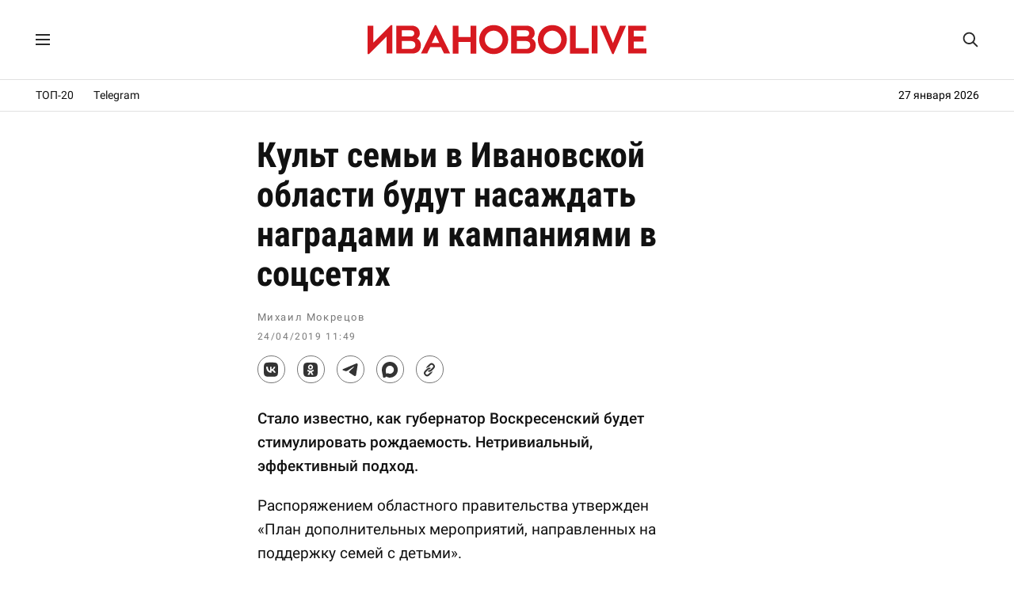

--- FILE ---
content_type: text/html; charset=UTF-8
request_url: https://ivanovolive.ru/news/14600
body_size: 9588
content:
<!DOCTYPE html>
<html lang="ru">
<head>
<meta http-equiv="Content-Type" content="text/html; charset=UTF-8" />
<meta name="theme-color" content="#fff"/>
<link rel="preload" as="font" href="https://ivanovolive.ru/fonts/rbtcon700.woff2" type="font/woff2" crossorigin />
<link rel="preload" as="font" href="https://ivanovolive.ru/fonts/rbt400.woff2" type="font/woff2" crossorigin />
<link rel="preload" as="font" href="https://ivanovolive.ru/fonts/rbt500.woff2" type="font/woff2" crossorigin />
<link rel="preload" as="style" href="https://ivanovolive.ru/css/style_387.css" />
<link rel="stylesheet" type="text/css" href="https://ivanovolive.ru/css/style_387.css" />
<meta name="viewport" content="width=device-width, initial-scale=1.0" />
<title>Культ семьи в Ивановской области будут насаждать наградами и кампаниями в соцсетях - ИВАНОВОLIVE</title>
<meta name="description" content="Стало известно, как губернатор Воскресенский будет стимулировать рождаемость. Нетривиальный, эффективный подход." />
<meta property="og:title" content="Культ семьи в Ивановской области будут насаждать наградами и кампаниями в соцсетях" />
<meta property="og:description" content="Стало известно, как губернатор Воскресенский будет стимулировать рождаемость. Нетривиальный, эффективный подход." />
<meta property="og:type" content="article" />
<meta property="og:site_name" content="ИВАНОВОLIVE" />
<meta property="og:url" content="https://ivanovolive.ru/news/14600" />
<meta property="og:image" content="https://ivanovolive.ru/img/icon250.png?21" />
<meta name="twitter:card" content="summary">
<meta name="twitter:title" content="Культ семьи в Ивановской области будут насаждать наградами и кампаниями в соцсетях" />
<meta name="twitter:description" content="Стало известно, как губернатор Воскресенский будет стимулировать рождаемость. Нетривиальный, эффективный подход." />
<meta name="twitter:url" content="https://ivanovolive.ru/news/14600" />
<meta name="twitter:image:src" content="https://ivanovolive.ru/img/icon250.png?21" />
<link rel="canonical" href="https://ivanovolive.ru/news/14600" />
<link rel="image_src" href="https://ivanovolive.ru/img/icon250.png?21">
<link rel="icon" href="https://ivanovolive.ru/img/favicon.svg?25" type="image/svg+xml">
<link rel="icon" href="https://ivanovolive.ru/img/favicon.png?25" type="image/png">
<link rel="apple-touch-icon" href="https://ivanovolive.ru/img/icon180.png?21">
<link rel="manifest" href="https://ivanovolive.ru/manifest.json?31">
<script type="application/ld+json">
{"@context":"https://schema.org","@type":"NewsArticle","headline":"Культ семьи в Ивановской области будут насаждать наградами и кампаниями в соцсетях","description":"Стало известно, как губернатор Воскресенский будет стимулировать рождаемость. Нетривиальный, эффективный подход.","url":"https://ivanovolive.ru/news/14600","datePublished":"2019-04-24T08:49:04Z","dateModified":"2026-01-27T08:31:13Z","mainEntityOfPage":{"@type":"WebPage","@id":"https://ivanovolive.ru/news/14600"},"image":{"@type":"ImageObject","url":"https://ivanovolive.ru/img/icon250.png?21","width":250,"height":250},"author":{"@type":"Person","name":"Михаил Мокрецов"},"publisher":{"@type":"Organization","name":"ИВАНОВОLIVE","logo":{"@type":"ImageObject","url":"https://ivanovolive.ru/img/icon750.png?21"},"sameAs":["https://t.me/ivanovolive_ru","https://vk.com/ivanovolive"],"url":"https://ivanovolive.ru"}}
</script>
<script src="https://yandex.ru/ads/system/header-bidding.js" async></script>
<script src="https://ivanovolive.ru/fonts/hb.js?v76"></script>
<script>window.yaContextCb=window.yaContextCb||[]</script>
<script src="https://yandex.ru/ads/system/context.js" async></script>
<script src="https://ivanovolive.ru/fonts/jquery.js"></script>
<style>
#container{border:0;}
</style>
<script type='text/javascript'>
/* <![CDATA[ */
var wpp_params = {"sampling_active":"0","sampling_rate":"100","ajax_url":"https:\/\/ivanovolive.ru\/wp-admin\/admin-ajax.php","action":"update_views_ajax","ID":"14600","token":"480bab3fa2"};
/* ]]> */
</script>
<script  src='https://ivanovolive.ru/wp-content/plugins/wordpress-popular-posts/public/js/wpp.js?ver=4.0.13'></script>

</head>
<body>
<!-- Google tag (gtag.js) -->
<script async src="https://www.googletagmanager.com/gtag/js?id=G-BRG3FL9TJ7"></script>
<script>
  window.dataLayer = window.dataLayer || [];
  function gtag(){dataLayer.push(arguments);}
  gtag('js', new Date());
  gtag('config', 'G-BRG3FL9TJ7');
</script>
<!-- Yandex.Metrika counter -->
<script type="text/javascript" >
   (function(m,e,t,r,i,k,a){m[i]=m[i]||function(){(m[i].a=m[i].a||[]).push(arguments)};
   m[i].l=1*new Date();
   for (var j = 0; j < document.scripts.length; j++) {if (document.scripts[j].src === r) { return; }}
   k=e.createElement(t),a=e.getElementsByTagName(t)[0],k.async=1,k.src=r,a.parentNode.insertBefore(k,a)})
   (window, document, "script", "https://mc.yandex.ru/metrika/tag.js", "ym");
   ym(89895496, "init", {
        clickmap:true,
        trackLinks:true,
        accurateTrackBounce:true
   });
</script>
<noscript><div><img src="https://mc.yandex.ru/watch/89895496" style="position:absolute; left:-9999px;" alt="" /></div></noscript>
<!-- /Yandex.Metrika counter -->
<!--LiveInternet counter--><script>
new Image().src = "https://counter.yadro.ru/hit;ivanovolive?r"+
escape(document.referrer)+((typeof(screen)=="undefined")?"":
";s"+screen.width+"*"+screen.height+"*"+(screen.colorDepth?
screen.colorDepth:screen.pixelDepth))+";u"+escape(document.URL)+
";h"+escape(document.title.substring(0,150))+
";"+Math.random();</script><!--/LiveInternet-->
<!-- Top.Mail.Ru counter -->
<script type="text/javascript">
var _tmr = window._tmr || (window._tmr = []);
_tmr.push({id: "3415956", type: "pageView", start: (new Date()).getTime()});
(function (d, w, id) {
  if (d.getElementById(id)) return;
  var ts = d.createElement("script"); ts.type = "text/javascript"; ts.async = true; ts.id = id;
  ts.src = "https://top-fwz1.mail.ru/js/code.js";
  var f = function () {var s = d.getElementsByTagName("script")[0]; s.parentNode.insertBefore(ts, s);};
  if (w.opera == "[object Opera]") { d.addEventListener("DOMContentLoaded", f, false); } else { f(); }
})(document, window, "tmr-code");
</script>
<noscript><div><img src="https://top-fwz1.mail.ru/counter?id=3415956;js=na" style="position:absolute;left:-9999px;" alt="Top.Mail.Ru" /></div></noscript>
<!-- /Top.Mail.Ru counter -->

<!------ Rambler.Likes script start ------>
<script>
(function() {
var init = function() {
RamblerShare.init('.share-top', {
	"style": {
		"buttonHeight": 33,
		"buttonHorizontalMargin": 15,
		"iconSize": 20,
		"borderRadius": 50,
		"borderWidth": 1,
		"buttonBackground": "#fff",
		"iconColor": "#333",
		"borderColor": "#777",
		"buttonBackgroundHover": "#eee",
		"borderColorHover": "#777",
		"iconColorHover": "#333",
		"tooltipBorderRadius": 1,
		"tooltipFontSize": 13,
		"tooltipFontWeight": 400,
		"tooltipBoxShadowColor": "#fff",
		"tooltipBoxShadowOffsetY": 0,
		"tooltipBackground": "#333",
		"tooltipColor": "#fff"
	},
	"utm": "utm_medium=social",
	"counters": false,
	"buttons": [
		"vkontakte",
		"odnoklassniki",
		"telegram",
		"max",
		"copy"
	]
});
RamblerShare.init('.share-bottom', {
	"style": {
		"buttonHeight": 33,
		"buttonHorizontalMargin": 15,
		"iconSize": 20,
		"borderRadius": 50,
		"borderWidth": 1,
		"buttonBackground": "#fff",
		"iconColor": "#333",
		"borderColor": "#777",
		"buttonBackgroundHover": "#eee",
		"borderColorHover": "#777",
		"iconColorHover": "#333",
		"tooltipBorderRadius": 1,
		"tooltipFontSize": 13,
		"tooltipFontWeight": 400,
		"tooltipBoxShadowColor": "#fff",
		"tooltipBoxShadowOffsetY": 0,
		"tooltipBackground": "#333",
		"tooltipColor": "#fff"
	},
	"utm": "utm_medium=social",
	"counters": false,
	"buttons": [
		"vkontakte",
		"odnoklassniki",
		"telegram",
		"max",
		"copy"
	]
});
};
var script = document.createElement('script');
script.onload = init;
script.async = true;
script.src = 'https://developers.rambler.ru/likes/v1/widget.js';
document.head.appendChild(script);
})();
</script>
<!------   Rambler.Likes script end  ------>

<script>
jQuery(function($) {
$(window).scroll(function(){
if($(this).scrollTop()>1){
$('#menu_wrap').addClass('small');
}
else if ($(this).scrollTop()<1){
$('#menu_wrap').removeClass('small');
}
});
});
</script>

<!-- Yandex.RTB R-A-1280109-83 -->
<script>
window.yaContextCb.push(() => {
    Ya.Context.AdvManager.render({
        "blockId": "R-A-1280109-83",
        "type": "fullscreen",
        "platform": "touch"
    })
})
</script>

<div id="menu_wrap">
<div class="menu">
<div class="menu_left">
<label for="menu_burger" title="Меню"><svg class="menu_icon" viewBox="0 0 18 14"><path d="M0 0h18v2h-18zM0 12h18v2h-18zM0 6h18v2h-18z"/></svg></label>
<input type="checkbox" id="menu_burger">
<div class="menu_space">
<div class="menu_in">
<a href="https://ivanovolive.ru/text">Самое читаемое</a>
<a href="https://ivanovolive.ru/newsline">Архив</a>
<a href="https://ivanovolive.ru/gis/ivanovo/" target="_blank">Справочник</a>
<a href="https://vk.com/ivanovolive" target="_blank">ВКонтакте</a>
<a href="https://t.me/ivanovolive_ru" target="_blank">Telegram</a>
<a href="https://dzen.ru/ivanovolive.ru" target="_blank">Дзен</a>
</div>
</div>
<div class="menu_overlay"></div>
</div>
<div class="menu_header"><a href="https://ivanovolive.ru"><svg class="poster_img" viewBox="0 0 300 34"><path fill="#d71920" d="M51.42 22.91c0-2.87-2.25-4.34-4.45-4.34h-10.01v8.42h10.24c1.78 0 4.22-1.21 4.22-4.08zm-14.46-15.81v6.57h9.93c1.59 0 3.35-1.25 3.35-3.36s-1.37-3.21-3.58-3.21h-9.7zm20.38 15.81c0 8.15-6.14 9.07-9.98 9.07h-16.39v-29.95h16.19c5.02 0 9.03 2.67 9.03 8.34 0 2.81-1.68 4.72-3.09 5.48 2.32 1.24 4.24 3.44 4.24 7.06zM300 26.48v5.49h-19.54v-29.95h19.2v5.47h-13.19v6.09h10.29v5.45h-10.29v7.43zM198.87 26.58c-5.35 0-9.61-4.53-9.61-9.66 0-5.18 4.32-9.49 9.52-9.49 5.2 0 9.61 4.4 9.61 9.58 0 5.13-4.18 9.57-9.52 9.57zm-.09 6.03c9.06 0 15.65-7.02 15.65-15.6 0-8.88-6.67-15.61-15.56-15.61-9.07 0-15.66 7.03-15.66 15.61 0 8.87 6.68 15.6 15.57 15.6zM135.73 26.58c-5.35 0-9.61-4.53-9.61-9.66 0-5.18 4.32-9.49 9.52-9.49 5.21 0 9.62 4.4 9.62 9.57 0 5.14-4.18 9.58-9.53 9.58zm-.09 6.03c9.07 0 15.66-7.03 15.66-15.61 0-8.87-6.68-15.61-15.57-15.61-9.06 0-15.65 7.03-15.65 15.61 0 8.88 6.67 15.61 15.56 15.61zM263.25 32.61h1.44l13.38-30.59h-6.52l-7.54 18.79-7.65-18.79h-6.58zM241.26 31.98h6.18l-.01-29.95h-6.17zM217.81 31.99h20.09v-5.78h-13.91v-24.17h-6.18zM91.59 31.99h6.16v-12.35h13.03v12.35h6.14v-29.95h-6.14v12.16l-13.03.01v-12.17h-6.16zM69.13 20.53l3.95-8.47 4 8.46-7.95.01zm-11.74 11.44h6.67l3.3-6.82 11.6-.01 3.3 6.83h6.66l-15.09-30.58h-1.35l-15.09 30.58zM26.6 1.39h-1.44l-18.96 18.83v-18.2h-6.2v30.59l1.45-.01 18.95-18.87v18.24h6.2zM175.01 22.91c0-2.87-2.25-4.34-4.45-4.34h-10.01v8.42h10.24c1.78 0 4.22-1.21 4.22-4.08zm-14.46-15.81v6.57h9.93c1.59 0 3.34-1.25 3.34-3.36s-1.36-3.21-3.57-3.21h-9.7zm20.38 15.81c0 8.15-6.14 9.07-9.98 9.07h-16.39v-29.95h16.19c5.02 0 9.03 2.67 9.03 8.34 0 2.81-1.68 4.72-3.1 5.48 2.33 1.24 4.25 3.44 4.25 7.06z"/></svg></a></div>
<div class="topsearch">
<form action="/" method="get">
<input type="text" class="top_text" placeholder="Поиск..." name="s" title="Поиск" autocomplete="off">
<svg class="glass" viewBox="0 0 30 30"><path d="M28.3 26.35l-6.79-6.82c1.51-1.98 2.44-4.54 2.44-7.03 0-6.32-5.15-11.46-11.48-11.46-6.34 0-11.47 5.14-11.47 11.46 0 6.34 5.13 11.47 11.47 11.47 2.5 0 5.06-.92 7.04-2.43l6.83 6.81c.78.68 1.71.83 2.3.24.6-.63.42-1.46-.34-2.24zm-15.82-5.2c-4.75 0-8.67-3.89-8.67-8.66 0-4.73 3.92-8.64 8.67-8.64s8.65 3.91 8.65 8.64c0 4.77-3.9 8.66-8.65 8.66z"/></svg>
</form>
</div>
</div>
</div>

<div class="rec_top">
<div class="menu_line">

<a href="https://ivanovolive.ru/text">ТОП-20</a>
<a href="https://t.me/ivanovolive_ru" target="_blank">Telegram</a>
<div class="time_line">
27 января 2026</div>

</div>
</div>

<div id="container">
<div id="wrapper">
<div id="content_single">
<div id="post-entry-single">
<div class="post-single" id="post-14600">
<div itemscope itemtype="https://schema.org/Article">
<h1 itemprop="headline">Культ семьи в Ивановской области будут насаждать наградами и кампаниями в соцсетях</h1>
<div class="post-date-single">
<div class="person">
<span itemprop="author" itemscope itemtype="https://schema.org/Person"></span><span itemprop="name">Михаил Мокрецов</span>
</div>
<time itemprop="datePublished" class="post_time" pubdate datetime="2019-04-24T08:49:04Z">24/04/2019 11:49</time> <meta itemprop="dateModified" content="2026-01-27T08:31:13Z" />
<span itemprop="image" itemscope itemtype="https://schema.org/ImageObject"></span>
<link itemprop="url" href="https://ivanovolive.ru/img/icon250.png?21"/>
</div>
<meta itemscope itemprop="mainEntityOfPage" itemType="https://schema.org/WebPage" itemid="https://ivanovolive.ru/news/14600"/>
<meta itemprop="description" content="Стало известно, как губернатор Воскресенский будет стимулировать рождаемость. Нетривиальный, эффективный подход.">

<div class="post_social_top">
<div class="rambler-share share-top"></div>
</div>

<style>#yandex_rtb_R-A-1280109-76{margin:20px 0 0 0;text-align:center;max-height:250px;}</style>
<div id="yandex_rtb_R-A-1280109-76"></div>
<script>
window.yaContextCb.push(() => {
    Ya.Context.AdvManager.render({
        "blockId": "R-A-1280109-76",
        "renderTo": "yandex_rtb_R-A-1280109-76"
    })
})
</script>

<div class="post-content-single" itemprop="articleBody">
<p><strong>Стало известно, как губернатор Воскресенский будет стимулировать рождаемость. Нетривиальный, эффективный подход.</strong></p>
<p><span id="more-14600"></span>Распоряжением областного правительства утвержден «План дополнительных мероприятий, направленных на поддержку семей с детьми».</p>
<p><em>Мероприятия, направленные на развитие экономической самостоятельности семьи:</em></p>
<p>– дополнительное профессиональное образование женщин, находящихся в отпуске по уходу за ребенком до достижения им возраста трех лет</p>
<p>– содействие в поиске и подборе гибких форм занятости</p>
<p>– реализация на территории Ивановской области проекта «Мама-предприниматель».</p>
<p><em>Социальная поддержка семей с детьми, укрепление семейных ценностей:</em></p>
<p>– организация бесплатного посещения детьми из многодетных семей спектаклей областного музыкального театра, областного драматического театра, Кинешемского драматического театра</p>
<p>– организация бесплатного посещения детьми из многодетных семей спектаклей областного театра кукол</p>
<p>– предоставление многодетным семьям возможности бесплатного посещения культурно-массовых мероприятий, организуемых областным координационно-методическим центром культуры и творчества</p>
<p>– бесплатное участие многодетных семей в акциях «Библионочь», «Ночь музеев», «Ночь кино», «Ночь искусств», организуемых на площадках областных государственных учреждений культуры (многодетным семьям только по ночам в музеи и вырваться – ред.)</p>
<p>– открытие четырех пунктов «Социальный прокат» для оказания помощи семьям с детьми, находящимся в трудной жизненной ситуации.</p>
<p><em>PR-кампания, направленная на создание «Культа семьи»:</em></p>
<p>– учреждение региональной награды для многодетных семей за достойное воспитание детей</p>
<p>– массированная информационная кампания в средствах массовой информации, интернете и социальных медиа (не менее 60 информационных поводов)</p>
<p>– проведение областного конкурса публикаций по тематике «Демография» среди средств массовой информации</p>
<p>– проведение комплексного социологического исследования по теме «Мотивация и факторы репродуктивного поведения».</p>
<p><em>Психолого-педагогическая поддержка семей с детьми:</em></p>
<p>– создание системы психолого-педагогического сопровождения семей, планирующих или имеющих детей</p>
<p>– разработка и распространение пособия «Азбука для родителей».</p>
<style>#yandex_rtb_R-A-1280109-80{margin:20px 0 20px 0;text-align:center;max-height:250px;}</style>
<div id="yandex_rtb_R-A-1280109-80"></div>
<script>
window.yaContextCb.push(() => {
    Ya.Context.AdvManager.render({
        "blockId": "R-A-1280109-80",
        "renderTo": "yandex_rtb_R-A-1280109-80"
    })
})
</script>
</div>
<div itemprop="publisher" itemscope itemtype="https://schema.org/Organization">
<meta itemprop="name" content="ИВАНОВОLIVE">
<meta itemprop="telephone" content="">
<meta itemprop="address" content="Ivanovo">
<link itemprop="url" href="https://ivanovolive.ru/"/>
<link itemprop="logo" href="https://ivanovolive.ru/img/icon750.png?21">
</div>
</div>
</div>

<div class="post_social">
<div class="rambler-share share-bottom"></div>
</div>

<div class="container180">

<div class="recomm">
<div class="sub_title">Рекомендуем</div>
<!-- Yandex.RTB C-A-1280109-72 -->
<div id="yandex_rtb_C-A-1280109-72"></div>
<script>window.yaContextCb.push(()=>{
  Ya.Context.AdvManager.renderWidget({
    renderTo: 'yandex_rtb_C-A-1280109-72',
    blockId: 'C-A-1280109-72'
  })
})</script>
</div>

<div class="reader">
<div class="sub_title">Самое читаемое</div>

<!-- WordPress Popular Posts Plugin v4.0.13 [PHP] [weekly] [views] [custom] -->

<ul class="wpp-list">
<li> <a href="https://ivanovolive.ru/news/23767" title="Бывший ивановский мэр Шарыпов приватизировал 6 гектаров муниципальной земли в пользу семьи председателя Контрольно-счетной палаты города Андрея Бузина" class="wpp-post-title" target="_self">Бывший ивановский мэр Шарыпов приватизировал 6 гектаров муниципальной земли в пользу семьи председателя Контрольно-счетной палаты города Андрея Бузина</a> <span class="wpp-meta post-stats"></span></li>
<li> <a href="https://ivanovolive.ru/news/23768" title="Вертолет для Воскресенского" class="wpp-post-title" target="_self">Вертолет для Воскресенского</a> <span class="wpp-meta post-stats"></span></li>
<li> <a href="https://ivanovolive.ru/news/23769" title="На деревню дедушке: областной прокурор Жугин опять пишет губернатору Воскресенскому" class="wpp-post-title" target="_self">На деревню дедушке: областной прокурор Жугин опять пишет губернатору Воскресенскому</a> <span class="wpp-meta post-stats"></span></li>
<li> <a href="https://ivanovolive.ru/news/23766" title="Председатель Советского районного суда Артур Вермишян оказался банальным мошенником?" class="wpp-post-title" target="_self">Председатель Советского районного суда Артур Вермишян оказался банальным мошенником?</a> <span class="wpp-meta post-stats"></span></li>
<li> <a href="https://ivanovolive.ru/news/23770" title="«Кампус БИМ» пока генерирует только долги" class="wpp-post-title" target="_self">«Кампус БИМ» пока генерирует только долги</a> <span class="wpp-meta post-stats"></span></li>

</ul>

<!-- End WordPress Popular Posts Plugin v4.0.13 -->
</div>

<style>#adfox_173632159220382328{margin:20px 0 20px 0;text-align:center;max-height:250px;}</style>
<!--AdFox START-->
<!--Тип баннера: post-->
<div id="adfox_173632159220382328"></div>
<script>
    window.yaContextCb.push(()=>{
        Ya.adfoxCode.create({
            ownerId: 282098,
            containerId: 'adfox_173632159220382328',
            params: {
                pp: 'g',
                ps: 'fdmr',
                p2: 'jiws'
            }
        })
    }),
setInterval(function(){
window.Ya.adfoxCode.reload('adfox_173632159220382328', {onlyIfWasVisible: false})
}, 30000)
</script>

<div class="recomm">
<div class="sub_title">Партнерские материалы</div>
<style>#yandex_rtb_R-A-1280109-82{margin:20px 0 0 0;text-align:center;}</style>
<div id="yandex_rtb_R-A-1280109-82"></div>
<script>
window.yaContextCb.push(() => {
    Ya.Context.AdvManager.render({
        "blockId": "R-A-1280109-82",
        "renderTo": "yandex_rtb_R-A-1280109-82",
        "type": "feed"
    })
})
</script>
</div>

<style>#adfox_171904761839762328{margin:20px 0 0 0;text-align:center;}</style>
<!--AdFox START-->
<!--Тип баннера: main_3-->
<div id="adfox_171904761839762328"></div>
<script>
    window.yaContextCb.push(()=>{
        Ya.adfoxCode.create({
            ownerId: 282098,
            containerId: 'adfox_171904761839762328',
            params: {
                pp: 'g',
                ps: 'fdmr',
                p2: 'jamt'
            }
        })
    }),
	setInterval(function(){
window.Ya.adfoxCode.reload('adfox_171904761839762328', {onlyIfWasVisible: false})
}, 30000)
</script>

<style>#adfox_171904776716432328{margin:20px 0 0 0;text-align:center;}</style>
<!--AdFox START-->
<!--Тип баннера: main_4-->
<div id="adfox_171904776716432328"></div>
<script>
    window.yaContextCb.push(()=>{
        Ya.adfoxCode.create({
            ownerId: 282098,
            containerId: 'adfox_171904776716432328',
            params: {
                pp: 'g',
                ps: 'fdmr',
                p2: 'jamu'
            }
        })
    }),
	setInterval(function(){
window.Ya.adfoxCode.reload('adfox_171904776716432328', {onlyIfWasVisible: false})
}, 30000)
</script>

<style>#adfox_171904781903522328{margin:20px 0 0 0;text-align:center;}</style>
<!--AdFox START-->
<!--Тип баннера: main_5-->
<div id="adfox_171904781903522328"></div>
<script>
    window.yaContextCb.push(()=>{
        Ya.adfoxCode.create({
            ownerId: 282098,
            containerId: 'adfox_171904781903522328',
            params: {
                pp: 'g',
                ps: 'fdmr',
                p2: 'jamv'
            }
        })
    }),
	setInterval(function(){
window.Ya.adfoxCode.reload('adfox_171904781903522328', {onlyIfWasVisible: false})
}, 30000)
</script>

<style>#adfox_168182565973652958{margin:20px 0 0 0;text-align:center;}</style>
<!--AdFox START-->
<!--Тип баннера: post+1-->
<div id="adfox_168182565973652958"></div>
<script>
    window.yaContextCb.push(()=>{
        Ya.adfoxCode.create({
            ownerId: 282098,
            containerId: 'adfox_168182565973652958',
            params: {
                pp: 'g',
                ps: 'fdmr',
                p2: 'iidw'
            }
        })
    }),
setInterval(function(){
window.Ya.adfoxCode.reload('adfox_168182565973652958', {onlyIfWasVisible: false})
}, 30000)
</script>

<style>#adfox_173632161502032328{margin:0 0 20px 0;text-align:center;}</style>
<!--AdFox START-->
<!--Тип баннера: post_2-->
<div id="adfox_173632161502032328"></div>
<script>
    window.yaContextCb.push(()=>{
        Ya.adfoxCode.create({
            ownerId: 282098,
            containerId: 'adfox_173632161502032328',
            params: {
                pp: 'g',
                ps: 'fdmr',
                p2: 'jiwt'
            }
        })
    }),
setInterval(function(){
window.Ya.adfoxCode.reload('adfox_173632161502032328', {onlyIfWasVisible: false})
}, 30000)
</script>

</div>
</div>
</div>

<div id="sidebar">
<style>#sidebar{padding-top:38px!important;padding-left:30px!important;border-left:none;}.smain{padding:0!important;}</style>
<div class="smain_sticky_r">

<div class="smain_rec">
<div id="yandex_rtb_R-A-1280109-79"></div>
<script>
window.yaContextCb.push(() => {
    Ya.Context.AdvManager.render({
        "blockId": "R-A-1280109-79",
        "renderTo": "yandex_rtb_R-A-1280109-79"
    })
})
</script>
</div>

<div class="smain_rec">
<!--AdFox START-->
<!--Тип баннера: 300x600_2-->
<div id="adfox_173632146762642328"></div>
<script>
    window.yaContextCb.push(()=>{
        Ya.adfoxCode.create({
            ownerId: 282098,
            containerId: 'adfox_173632146762642328',
            params: {
                pp: 'g',
                ps: 'fdmr',
                p2: 'jiwp'
            }
        })
    }),
setInterval(function(){
window.Ya.adfoxCode.reload('adfox_173632146762642328', {onlyIfWasVisible: false})
}, 30000)
</script>
<!--AdFox START-->
<!--Тип баннера: 300x600_3-->
<!--Расположение: <верх страницы>-->
<div id="adfox_163110687558673562"></div>
<script>
    window.yaContextCb.push(()=>{
        Ya.adfoxCode.create({
            ownerId: 282098,
        containerId: 'adfox_163110687558673562',
            params: {
                pp: 'g',
            ps: 'fdmr',
            p2: 'gyhi'
            }
        })
    }),
setInterval(function(){
window.Ya.adfoxCode.reload('adfox_163110687558673562', {onlyIfWasVisible: false})
}, 30000)
</script>
</div>

<div class="smain_rec">
<!--AdFox START-->
<!--Тип баннера: 300x600_4-->
<!--Расположение: <верх страницы>-->
<div id="adfox_163128320275126741"></div>
<script>
    window.yaContextCb.push(()=>{
        Ya.adfoxCode.create({
            ownerId: 282098,
        containerId: 'adfox_163128320275126741',
            params: {
                pp: 'g',
            ps: 'fdmr',
            p2: 'gyhj'
            }
        })
    }),
setInterval(function(){
window.Ya.adfoxCode.reload('adfox_163128320275126741', {onlyIfWasVisible: false})
}, 30000)
</script>
<!--AdFox START-->
<!--Тип баннера: 300x600_5-->
<!--Расположение: верх страницы-->
<div id="adfox_170359622738148884"></div>
<script>
    window.yaContextCb.push(()=>{
        Ya.adfoxCode.create({
            ownerId: 282098,
            containerId: 'adfox_170359622738148884',
            params: {
                pp: 'g',
                ps: 'fdmr',
                p2: 'itua'
            }
        })
    }),
setInterval(function(){
window.Ya.adfoxCode.reload('adfox_170359622738148884', {onlyIfWasVisible: false})
}, 30000)
</script>
</div>

<div class="smain_rec">
<!--AdFox START-->
<!--Тип баннера: 300x600_6-->
<!--Расположение: верх страницы-->
<div id="adfox_172484685649192328"></div>
<script>
    window.yaContextCb.push(()=>{
        Ya.adfoxCode.create({
            ownerId: 282098,
            containerId: 'adfox_172484685649192328',
            params: {
                pp: 'g',
                ps: 'fdmr',
                p2: 'jdcq'
            }
        })
    }),
setInterval(function(){
window.Ya.adfoxCode.reload('adfox_172484685649192328', {onlyIfWasVisible: false})
}, 30000)
</script>
<!--AdFox START-->
<!--Тип баннера: vertical_2-->
<div id="adfox_173632171094142328"></div>
<script>
    window.yaContextCb.push(()=>{
        Ya.adfoxCode.create({
            ownerId: 282098,
            containerId: 'adfox_173632171094142328',
            params: {
                pp: 'g',
                ps: 'fdmr',
                p2: 'jiwx'
            }
        })
    }),
setInterval(function(){
window.Ya.adfoxCode.reload('adfox_173632171094142328', {onlyIfWasVisible: false})
}, 30000)
</script>
</div>

<div class="smain_rec">
<!--AdFox START-->
<!--Тип баннера: post_3-->
<div id="adfox_173632164005952328"></div>
<script>
    window.yaContextCb.push(()=>{
        Ya.adfoxCode.create({
            ownerId: 282098,
            containerId: 'adfox_173632164005952328',
            params: {
                pp: 'g',
                ps: 'fdmr',
                p2: 'jiwu'
            }
        })
    }),
setInterval(function(){
window.Ya.adfoxCode.reload('adfox_173632164005952328', {onlyIfWasVisible: false})
}, 30000)
</script>
<!--AdFox START-->
<!--Тип баннера: post_4-->
<div id="adfox_173632166638012328"></div>
<script>
    window.yaContextCb.push(()=>{
        Ya.adfoxCode.create({
            ownerId: 282098,
            containerId: 'adfox_173632166638012328',
            params: {
                pp: 'g',
                ps: 'fdmr',
                p2: 'jiwv'
            }
        })
    }),
setInterval(function(){
window.Ya.adfoxCode.reload('adfox_173632166638012328', {onlyIfWasVisible: false})
}, 30000)
</script>
</div>

<div class="smain_rec">
<!--AdFox START-->
<!--Тип баннера: post+2-->
<div id="adfox_168156759812666461"></div>
<script>
    window.yaContextCb.push(()=>{
        Ya.adfoxCode.create({
            ownerId: 282098,
            containerId: 'adfox_168156759812666461',
            params: {
                pp: 'g',
                ps: 'fdmr',
                p2: 'ihyw'
            }
        })
    }),
setInterval(function(){
window.Ya.adfoxCode.reload('adfox_168156759812666461', {onlyIfWasVisible: false})
}, 30000)
</script>
<!--AdFox START-->
<!--Тип баннера: post+3-->
<div id="adfox_168156761958224376"></div>
<script>
    window.yaContextCb.push(()=>{
        Ya.adfoxCode.create({
            ownerId: 282098,
            containerId: 'adfox_168156761958224376',
            params: {
                pp: 'g',
                ps: 'fdmr',
                p2: 'ihyx'
            }
        })
    }),
setInterval(function(){
window.Ya.adfoxCode.reload('adfox_168156761958224376', {onlyIfWasVisible: false})
}, 30000)
</script>
</div>

<div class="smain_rec">
<!--AdFox START-->
<!--Тип баннера: post+4-->
<div id="adfox_168156764689838191"></div>
<script>
    window.yaContextCb.push(()=>{
        Ya.adfoxCode.create({
            ownerId: 282098,
            containerId: 'adfox_168156764689838191',
            params: {
                pp: 'g',
                ps: 'fdmr',
                p2: 'ihyy'
            }
        })
    }),
setInterval(function(){
window.Ya.adfoxCode.reload('adfox_168156764689838191', {onlyIfWasVisible: false})
}, 30000)
</script>
<!--AdFox START-->
<!--Тип баннера: post+5-->
<div id="adfox_171102550707217660"></div>
<script>
    window.yaContextCb.push(()=>{
        Ya.adfoxCode.create({
            ownerId: 282098,
            containerId: 'adfox_171102550707217660',
            params: {
                pp: 'g',
                ps: 'fdmr',
                p2: 'ixio'
            }
        })
    }),
setInterval(function(){
window.Ya.adfoxCode.reload('adfox_171102550707217660', {onlyIfWasVisible: false})
}, 30000)
</script>
</div>

<div class="smain_rec">
<!--AdFox START-->
<!--Тип баннера: main-->
<div id="adfox_173632153533592328"></div>
<script>
    window.yaContextCb.push(()=>{
        Ya.adfoxCode.create({
            ownerId: 282098,
            containerId: 'adfox_173632153533592328',
            params: {
                pp: 'g',
                ps: 'fdmr',
                p2: 'jiwq'
            }
        })
    }),
setInterval(function(){
window.Ya.adfoxCode.reload('adfox_173632153533592328', {onlyIfWasVisible: false})
}, 30000)
</script>
<!--AdFox START-->
<!--Тип баннера: main_2-->
<div id="adfox_173632155997452328"></div>
<script>
    window.yaContextCb.push(()=>{
        Ya.adfoxCode.create({
            ownerId: 282098,
            containerId: 'adfox_173632155997452328',
            params: {
                pp: 'g',
                ps: 'fdmr',
                p2: 'jiwr'
            }
        })
    }),
setInterval(function(){
window.Ya.adfoxCode.reload('adfox_173632155997452328', {onlyIfWasVisible: false})
}, 30000)
</script>
</div>

<div class="smain_rec">
<!--AdFox START-->
<!--Тип баннера: main_6-->
<div id="adfox_171904786731062328"></div>
<script>
    window.yaContextCb.push(()=>{
        Ya.adfoxCode.create({
            ownerId: 282098,
            containerId: 'adfox_171904786731062328',
            params: {
                pp: 'g',
                ps: 'fdmr',
                p2: 'jamw'
            }
        })
    }),
	setInterval(function(){
window.Ya.adfoxCode.reload('adfox_171904786731062328', {onlyIfWasVisible: false})
}, 30000)
</script>
<!--AdFox START-->
<!--Тип баннера: main_7-->
<div id="adfox_1719047915652328"></div>
<script>
    window.yaContextCb.push(()=>{
        Ya.adfoxCode.create({
            ownerId: 282098,
            containerId: 'adfox_1719047915652328',
            params: {
                pp: 'g',
                ps: 'fdmr',
                p2: 'jamx'
            }
        })
    }),
	setInterval(function(){
window.Ya.adfoxCode.reload('adfox_1719047915652328', {onlyIfWasVisible: false})
}, 30000)
</script>
</div>

<div class="smain_rec">
<!--AdFox START-->
<!--Тип баннера: vertical-->
<div id="adfox_173632168983672328"></div>
<script>
    window.yaContextCb.push(()=>{
        Ya.adfoxCode.create({
            ownerId: 282098,
            containerId: 'adfox_173632168983672328',
            params: {
                pp: 'g',
                ps: 'fdmr',
                p2: 'jiww'
            }
        })
    }),
setInterval(function(){
window.Ya.adfoxCode.reload('adfox_173632168983672328', {onlyIfWasVisible: false})
}, 30000)
</script>
</div>

</div>
</div>
</div>
</div>

<div class="rec_bottom">
<!--AdFox START-->
<!--Тип баннера: footer-->
<!--Расположение: <верх страницы>-->
<div id="adfox_163110677591815667"></div>
<script>
    window.yaContextCb.push(()=>{
        Ya.adfoxCode.create({
            ownerId: 282098,
        containerId: 'adfox_163110677591815667',
            params: {
                pp: 'g',
            ps: 'fdmr',
            p2: 'gwjb'
            }
        })
    }),
setInterval(function(){
window.Ya.adfoxCode.reload('adfox_163110677591815667', {onlyIfWasVisible: false})
}, 30000)
</script>
</div>

<div id="footer">
<div class="footer-text">
<div class="footer-line">ИВАНОВОLIVE&nbsp;&copy;&nbsp;2025</div>
<div class="footer-line">Вся информация, опубликованная на ivanovolive.ru</div>
<div class="footer-line">принадлежит редакции и охраняется законом.</div>
<div class="footer-line">Любое использование материалов</div>
<div class="footer-line">допускается только в целях цитирования</div>
<div class="footer-line">и при наличии гиперссылки на ivanovolive.ru</div>
<div class="footer-line"><a href="https://ivanovolive.ru/contacts">Редакция</a></div>
<div class="footer-line">Сетевое издание «Иваново»</div>
<div class="footer-line">зарегистрировано Роскомнадзором 2 мая 2017 года</div>
<div class="footer-line">реестровая запись Эл № ФС77-69657</div>
<div class="footer-line">Учредитель, главный редактор: Мокрецов М.Ю.</div>
<div class="footer-line">Адрес редакции:</div>
<div class="footer-line">ivanovo@ivanovolive.ru</div>
<div class="footer-line">18+</div>
</div>
</div>
</body>
</html>
